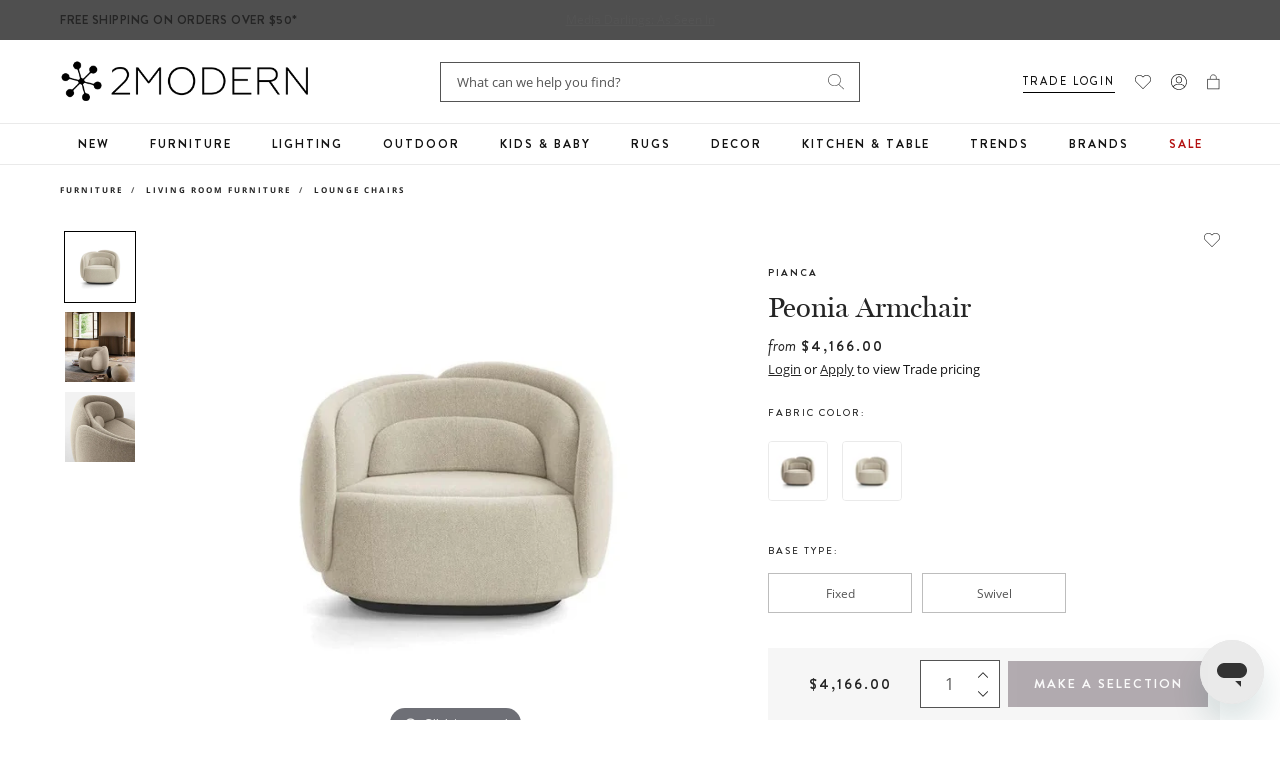

--- FILE ---
content_type: text/javascript; charset=utf-8
request_url: https://www.2modern.com/products/peonia-armchair.js
body_size: 1233
content:
{"id":7427549757485,"title":"Peonia Armchair","handle":"peonia-armchair","description":"\u003cp\u003eThe new seat designed by Cristina Celestino for Pianca unfurls like a flower in Spring. And it is indeed nature, with her perfect geometries, that provides the inspiration for Peonia’s creative genesis. Sculptural and inviting, it captures the eternal becoming of every living thing in its forms; the tension to a constant and inescapable perpetual movement. The shell of the armchair is composed of different surfaces, arranged in an evocative crescendo that recalls the petals of a corolla. The sofa of the same design becomes an elegantly regal seat. The modular geometric forms allow infinite combinations to created, experimenting with various levels and heights, solids and voids.\u003c\/p\u003e\n\u003cbr\u003e\n\u003cp\u003e\u003cstrong\u003eFeatures\u003c\/strong\u003e\u003c\/p\u003e\n\u003cul\u003e\n\u003cli\u003ePeonia Collection\u003c\/li\u003e\n\u003cli\u003eAvailable in Zea 01 Beige or Aries 02 Beige fabric color with Matt Black legs\u003c\/li\u003e\n\u003cli\u003eAvailable in Fixed or Swivel base\u003c\/li\u003e\n\u003c\/ul\u003e","published_at":"2023-02-24T08:27:57-08:00","created_at":"2023-02-19T20:48:22-08:00","vendor":"Pianca USA","type":"Furniture\/Living Room Furniture\/Lounge Chairs","tags":["Armchair","Brand: Pianca","Chair","Collection: Peonia","Color: Ivory","Designer: Cristina Celestino","Development Update","Feature: Quick Ship","Female Designer","Furniture","GTK: Made in Italy","Indoor","Living Room","Lounge","PFA Status: Unknown","Primary: Lounge Chair","Prop 65","Prop 65 Type: Cancer","Prop 65 Type: Developmental","Seating","Shape: Barrel","Ship: Comp IDPR","Shop by Room: Living Room"],"price":416600,"price_min":416600,"price_max":464100,"available":true,"price_varies":true,"compare_at_price":null,"compare_at_price_min":0,"compare_at_price_max":0,"compare_at_price_varies":false,"variants":[{"id":41565668900909,"title":"Zea 01 Beige \/ Fixed","option1":"Zea 01 Beige","option2":"Fixed","option3":null,"sku":"200-10000-0108-00","requires_shipping":true,"taxable":true,"featured_image":{"id":31781156454445,"product_id":7427549757485,"position":5,"created_at":"2023-02-19T22:16:58-08:00","updated_at":"2023-02-19T22:17:01-08:00","alt":null,"width":600,"height":600,"src":"https:\/\/cdn.shopify.com\/s\/files\/1\/0265\/0083\/products\/pianca-naan-armchair-with-swivel-base-fabric-color-zea-01-beige.jpg?v=1676873821","variant_ids":[41565668900909,42622390075437]},"available":true,"name":"Peonia Armchair - Zea 01 Beige \/ Fixed","public_title":"Zea 01 Beige \/ Fixed","options":["Zea 01 Beige","Fixed"],"price":416600,"weight":0,"compare_at_price":null,"inventory_quantity":5,"inventory_management":"shopify","inventory_policy":"continue","barcode":null,"featured_media":{"alt":null,"id":24452919132205,"position":5,"preview_image":{"aspect_ratio":1.0,"height":600,"width":600,"src":"https:\/\/cdn.shopify.com\/s\/files\/1\/0265\/0083\/products\/pianca-naan-armchair-with-swivel-base-fabric-color-zea-01-beige.jpg?v=1676873821"}},"quantity_rule":{"min":1,"max":null,"increment":1},"quantity_price_breaks":[],"requires_selling_plan":false,"selling_plan_allocations":[]},{"id":41565668999213,"title":"Aries 02 Beige \/ Fixed","option1":"Aries 02 Beige","option2":"Fixed","option3":null,"sku":"200-10000-0109-00","requires_shipping":true,"taxable":true,"featured_image":{"id":31781156388909,"product_id":7427549757485,"position":4,"created_at":"2023-02-19T22:16:58-08:00","updated_at":"2023-02-19T22:17:12-08:00","alt":null,"width":600,"height":600,"src":"https:\/\/cdn.shopify.com\/s\/files\/1\/0265\/0083\/products\/pianca-peonia-armchair-fabric-color-aries-02-beige.jpg?v=1676873832","variant_ids":[41565668999213]},"available":true,"name":"Peonia Armchair - Aries 02 Beige \/ Fixed","public_title":"Aries 02 Beige \/ Fixed","options":["Aries 02 Beige","Fixed"],"price":416600,"weight":0,"compare_at_price":null,"inventory_quantity":6,"inventory_management":"shopify","inventory_policy":"continue","barcode":null,"featured_media":{"alt":null,"id":24452919066669,"position":4,"preview_image":{"aspect_ratio":1.0,"height":600,"width":600,"src":"https:\/\/cdn.shopify.com\/s\/files\/1\/0265\/0083\/products\/pianca-peonia-armchair-fabric-color-aries-02-beige.jpg?v=1676873832"}},"quantity_rule":{"min":1,"max":null,"increment":1},"quantity_price_breaks":[],"requires_selling_plan":false,"selling_plan_allocations":[]},{"id":42622390140973,"title":"Aries 02 Beige \/ Swivel","option1":"Aries 02 Beige","option2":"Swivel","option3":null,"sku":"200-10000-0148-00","requires_shipping":true,"taxable":true,"featured_image":{"id":31781156323373,"product_id":7427549757485,"position":1,"created_at":"2023-02-19T22:16:58-08:00","updated_at":"2023-02-19T22:17:12-08:00","alt":null,"width":600,"height":600,"src":"https:\/\/cdn.shopify.com\/s\/files\/1\/0265\/0083\/products\/pianca-naan-armchair-with-swivel-base_d44ca043-5343-4e87-9f14-b1edd8bee280.jpg?v=1676873832","variant_ids":[42622390140973]},"available":true,"name":"Peonia Armchair - Aries 02 Beige \/ Swivel","public_title":"Aries 02 Beige \/ Swivel","options":["Aries 02 Beige","Swivel"],"price":464100,"weight":0,"compare_at_price":null,"inventory_quantity":5,"inventory_management":"shopify","inventory_policy":"continue","barcode":null,"featured_media":{"alt":null,"id":24452919099437,"position":1,"preview_image":{"aspect_ratio":1.0,"height":600,"width":600,"src":"https:\/\/cdn.shopify.com\/s\/files\/1\/0265\/0083\/products\/pianca-naan-armchair-with-swivel-base_d44ca043-5343-4e87-9f14-b1edd8bee280.jpg?v=1676873832"}},"quantity_rule":{"min":1,"max":null,"increment":1},"quantity_price_breaks":[],"requires_selling_plan":false,"selling_plan_allocations":[]},{"id":42622390075437,"title":"Zea 01 Beige \/ Swivel","option1":"Zea 01 Beige","option2":"Swivel","option3":null,"sku":"200-10000-0147-00","requires_shipping":true,"taxable":true,"featured_image":{"id":31781156454445,"product_id":7427549757485,"position":5,"created_at":"2023-02-19T22:16:58-08:00","updated_at":"2023-02-19T22:17:01-08:00","alt":null,"width":600,"height":600,"src":"https:\/\/cdn.shopify.com\/s\/files\/1\/0265\/0083\/products\/pianca-naan-armchair-with-swivel-base-fabric-color-zea-01-beige.jpg?v=1676873821","variant_ids":[41565668900909,42622390075437]},"available":true,"name":"Peonia Armchair - Zea 01 Beige \/ Swivel","public_title":"Zea 01 Beige \/ Swivel","options":["Zea 01 Beige","Swivel"],"price":464100,"weight":0,"compare_at_price":null,"inventory_quantity":9,"inventory_management":"shopify","inventory_policy":"continue","barcode":null,"featured_media":{"alt":null,"id":24452919132205,"position":5,"preview_image":{"aspect_ratio":1.0,"height":600,"width":600,"src":"https:\/\/cdn.shopify.com\/s\/files\/1\/0265\/0083\/products\/pianca-naan-armchair-with-swivel-base-fabric-color-zea-01-beige.jpg?v=1676873821"}},"quantity_rule":{"min":1,"max":null,"increment":1},"quantity_price_breaks":[],"requires_selling_plan":false,"selling_plan_allocations":[]}],"images":["\/\/cdn.shopify.com\/s\/files\/1\/0265\/0083\/products\/pianca-naan-armchair-with-swivel-base_d44ca043-5343-4e87-9f14-b1edd8bee280.jpg?v=1676873832","\/\/cdn.shopify.com\/s\/files\/1\/0265\/0083\/products\/pianca-naan-armchair-with-swivel-base-view-add01_a5b2a67c-2d17-4da3-b1dd-6229a84c6a4c.jpg?v=1676873832","\/\/cdn.shopify.com\/s\/files\/1\/0265\/0083\/products\/pianca-naan-armchair-with-swivel-base-view-add02.jpg?v=1676873832","\/\/cdn.shopify.com\/s\/files\/1\/0265\/0083\/products\/pianca-peonia-armchair-fabric-color-aries-02-beige.jpg?v=1676873832","\/\/cdn.shopify.com\/s\/files\/1\/0265\/0083\/products\/pianca-naan-armchair-with-swivel-base-fabric-color-zea-01-beige.jpg?v=1676873821"],"featured_image":"\/\/cdn.shopify.com\/s\/files\/1\/0265\/0083\/products\/pianca-naan-armchair-with-swivel-base_d44ca043-5343-4e87-9f14-b1edd8bee280.jpg?v=1676873832","options":[{"name":"Fabric Color","position":1,"values":["Zea 01 Beige","Aries 02 Beige"]},{"name":"Base Type","position":2,"values":["Fixed","Swivel"]}],"url":"\/products\/peonia-armchair","media":[{"alt":null,"id":24452919099437,"position":1,"preview_image":{"aspect_ratio":1.0,"height":600,"width":600,"src":"https:\/\/cdn.shopify.com\/s\/files\/1\/0265\/0083\/products\/pianca-naan-armchair-with-swivel-base_d44ca043-5343-4e87-9f14-b1edd8bee280.jpg?v=1676873832"},"aspect_ratio":1.0,"height":600,"media_type":"image","src":"https:\/\/cdn.shopify.com\/s\/files\/1\/0265\/0083\/products\/pianca-naan-armchair-with-swivel-base_d44ca043-5343-4e87-9f14-b1edd8bee280.jpg?v=1676873832","width":600},{"alt":null,"id":24452919164973,"position":2,"preview_image":{"aspect_ratio":1.0,"height":930,"width":930,"src":"https:\/\/cdn.shopify.com\/s\/files\/1\/0265\/0083\/products\/pianca-naan-armchair-with-swivel-base-view-add01_a5b2a67c-2d17-4da3-b1dd-6229a84c6a4c.jpg?v=1676873832"},"aspect_ratio":1.0,"height":930,"media_type":"image","src":"https:\/\/cdn.shopify.com\/s\/files\/1\/0265\/0083\/products\/pianca-naan-armchair-with-swivel-base-view-add01_a5b2a67c-2d17-4da3-b1dd-6229a84c6a4c.jpg?v=1676873832","width":930},{"alt":null,"id":24452919033901,"position":3,"preview_image":{"aspect_ratio":1.0,"height":1586,"width":1586,"src":"https:\/\/cdn.shopify.com\/s\/files\/1\/0265\/0083\/products\/pianca-naan-armchair-with-swivel-base-view-add02.jpg?v=1676873832"},"aspect_ratio":1.0,"height":1586,"media_type":"image","src":"https:\/\/cdn.shopify.com\/s\/files\/1\/0265\/0083\/products\/pianca-naan-armchair-with-swivel-base-view-add02.jpg?v=1676873832","width":1586},{"alt":null,"id":24452919066669,"position":4,"preview_image":{"aspect_ratio":1.0,"height":600,"width":600,"src":"https:\/\/cdn.shopify.com\/s\/files\/1\/0265\/0083\/products\/pianca-peonia-armchair-fabric-color-aries-02-beige.jpg?v=1676873832"},"aspect_ratio":1.0,"height":600,"media_type":"image","src":"https:\/\/cdn.shopify.com\/s\/files\/1\/0265\/0083\/products\/pianca-peonia-armchair-fabric-color-aries-02-beige.jpg?v=1676873832","width":600},{"alt":null,"id":24452919132205,"position":5,"preview_image":{"aspect_ratio":1.0,"height":600,"width":600,"src":"https:\/\/cdn.shopify.com\/s\/files\/1\/0265\/0083\/products\/pianca-naan-armchair-with-swivel-base-fabric-color-zea-01-beige.jpg?v=1676873821"},"aspect_ratio":1.0,"height":600,"media_type":"image","src":"https:\/\/cdn.shopify.com\/s\/files\/1\/0265\/0083\/products\/pianca-naan-armchair-with-swivel-base-fabric-color-zea-01-beige.jpg?v=1676873821","width":600}],"requires_selling_plan":false,"selling_plan_groups":[]}